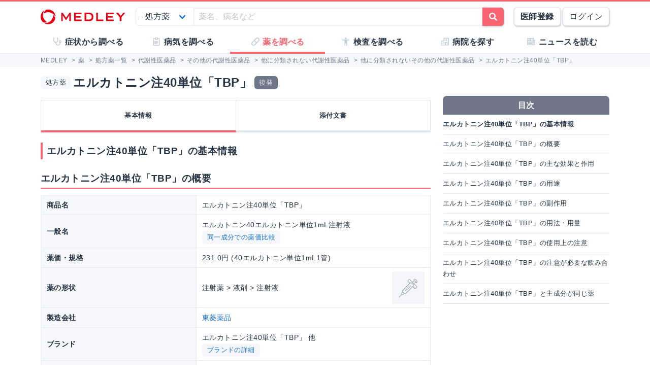

--- FILE ---
content_type: text/html; charset=utf-8
request_url: https://medley.life/medicines/prescription/3999401A1226/
body_size: 10970
content:
<!DOCTYPE html>
<html lang="ja">
  <head>

    <!--
         <script async src="//pagead2.googlesyndication.com/pagead/js/adsbygoogle.js"></script>
         <script>
         (adsbygoogle = window.adsbygoogle || []).push({
         google_ad_client: "ca-pub-5360158259374713",
         enable_page_level_ads: true
         });
         </script>
    -->


        <script>
    window.medley_navi = [{"uri":"/medicines/prescription/3999401A1226/","label":"基本情報","action_name":"show"},{"uri":"/medicines/prescription/3999401A1226/doc/","label":"添付文書","action_name":"doc"}];
    window.medley_navi_active_action_name = "show";
  </script>


    <meta name="csrf-param" content="authenticity_token" />
<meta name="csrf-token" content="tOpUpxOkeW67HnhmkEGIHY-aJsLBHwdMP-trD-FMeDVzJRKeAQuRkgNcDjjAEy9Zk_3hMWEaqjXbx1Zs_FZyiQ" />

    <meta name="viewport" content="width=device-width, initial-scale=1.0, user-scalable=yes">

    <link rel="stylesheet" href="https://cdn.medley.life/static/assets/fonts-7bee9c64bc8c0a5c873f2bd417f51f158aff76cffa13e627736fe83fa83d0e58.css" media="all" />
    <link rel="stylesheet" href="https://cdn.medley.life/static/assets/users/re/main-656ce823cb3727f004ddc3c839bf407f0089f3e8e4d75c41f8b1385edfe8c002.css" media="all" />


      <!-- Google Tag Manager -->
  <script>(function(w,d,s,l,i){w[l]=w[l]||[];w[l].push({'gtm.start':
      new Date().getTime(),event:'gtm.js'});var f=d.getElementsByTagName(s)[0],
      j=d.createElement(s),dl=l!='dataLayer'?'&l='+l:'';j.async=true;j.src=
      'https://www.googletagmanager.com/gtm.js?id='+i+dl;f.parentNode.insertBefore(j,f);
  })(window,document,'script','dataLayer','GTM-5ZKBR7');</script>
  <!-- End Google Tag Manager -->



    <meta charset="utf-8">
<title>エルカトニン注40単位「TBP」 - 基本情報(用法用量、効能・効果、副作用、注意点など) | MEDLEY(メドレー)</title>
<meta name="description" content="「エルカトニン注40単位「TBP」」の用法用量や効能・効果、副作用、注意点を記載しており、添付文書も掲載しています。">
<meta name="keywords" content="薬,くすり,薬剤,処方薬,ニュース">
<meta property="og:url" content="https://medley.life/medicines/prescription/3999401A1226/">
<meta property="og:locale" content="ja_JP">
<meta property="og:type" content="article">
<meta property="og:image" content="https://cdn.medley.life/public/img/medley_og.png">
<meta property="og:title" content="エルカトニン注40単位「TBP」 - 基本情報(用法用量、効能・効果、副作用、注意点など)">
<meta property="og:site_name" content="MEDLEY(メドレー)">
<meta property="og:description" content="「エルカトニン注40単位「TBP」」の用法用量や効能・効果、副作用、注意点を記載しており、添付文書も掲載しています。">
<meta name="twitter:card" content="summary">
<meta name="twitter:site" content="@medley_life">
<meta name="twitter:creator" content="@medley_life">
<meta name="twitter:title" content="エルカトニン注40単位「TBP」 - 基本情報(用法用量、効能・効果、副作用、注意点など)">
<meta name="twitter:description" content="「エルカトニン注40単位「TBP」」の用法用量や効能・効果、副作用、注意点を記載しており、添付文書も掲載しています。">
<meta property="article:publisher" content="https://www.facebook.com/life.medley/">
<meta property="fb:app_id" content="839930836058445">

<link rel="icon" type="image/x-icon" href="https://cdn.medley.life/static/assets/favicon-6a6d794908ee1a16f9630ab292b5cd020726dd7cb9d1803e25210f16302172b5.ico" />

<meta name="p:domain_verify" content="2de419865b63a9a96bc81614da3db0af"/>
<meta name="format-detection" content="telephone=no">
<meta name="google-site-verification" content="ApA8iSD1yKdYlJfRckGxAlG_LIlbKsxt-oOAd52CdX0" />


    <script async="async" src="https://www.googletagservices.com/tag/js/gpt.js"></script>

    <script>
      var googletag = googletag || {};
      googletag.cmd = googletag.cmd || [];
    </script>

    <script>
      googletag.cmd.push(function() {
         googletag.defineSlot('/111037781/medley3-med-item-mr-bt-0', [300, 250], 'div-gpt-ad-medley3-med-item-mr-bt-0').addService(googletag.pubads());
         googletag.defineSlot('/111037781/medley3-med-item-mr-bt-1', [300, 250], 'div-gpt-ad-medley3-med-item-mr-bt-1').addService(googletag.pubads());
         googletag.defineSlot('/111037781/medley3-med-item-mr-bt-2', [300, 250], 'div-gpt-ad-medley3-med-item-mr-bt-2').addService(googletag.pubads());
         googletag.defineSlot('/111037781/medley3-med-item-sr-bt-0', [300, 250], 'div-gpt-ad-medley3-med-item-sr-bt-0').addService(googletag.pubads());
         (window.innerWidth > 768) &&  googletag.defineSlot('/111037781/medley3-med-item-sh-pc-0', [300, 600], 'div-gpt-ad-medley3-med-item-sh-pc-0').addService(googletag.pubads());
         googletag.defineSlot('/111037781/medley3-med-item-fr-bt-0', [300, 250], 'div-gpt-ad-medley3-med-item-fr-bt-0').addService(googletag.pubads());
         (window.innerWidth > 768) &&  googletag.defineSlot('/111037781/medley3-med-item-fr-pc-0', [300, 250], 'div-gpt-ad-medley3-med-item-fr-pc-0').addService(googletag.pubads());
        googletag.pubads().enableSingleRequest();
        googletag.enableServices();
      });
    </script>

    

    
  </head>

  <body>
      <!-- Google Tag Manager (noscript) -->
  <noscript><iframe src="https://www.googletagmanager.com/ns.html?id=GTM-5ZKBR7"
                    height="0" width="0" style="display:none;visibility:hidden"></iframe></noscript>
  <!-- End Google Tag Manager (noscript) -->

    <div id="ghost-app">
      <init-info :ruby_env='{"login_stat":null,"developmentp":false,"medley_user_status":0}'></init-info>

      <header id="header">
        <div class="is-hidden-tablet"
             style="border-top: 3px solid #fa6470; border-bottom: 2px solid #f0f3f5; position: fixed; top: 0; left: 0; z-index: 10; background-color: white; width: 100%;">

          <div class="columns is-xdropdown-itemgapless is-mobile is-0" style="height: 55px; align-items: center;">

            <div class="column" style="margin-left: 20px;">
              <a href="/">
                <img alt="MEDLEY（メドレー）" style="padding-top: 8px;" src="https://cdn.medley.life/static/assets/users/pc/header/logo-59e144a1dd8d457c2b4875adc3236e5202e134fe6ffbe32a163107d40956d0ea.svg" />
</a>            </div>

            <div class="column is-narrow">
              <sp-icon-menu
                :label=" '検索' "
                :term=" 'search' "
                @click=" $set($store.state, 'modal_opts', {type: 'search_box'}); "
              >
              </sp-icon-menu>
            </div>

            <div class="column is-narrow">
              <sp-icon-menu
                label="メニュー"
                term="bars"
                @click="$set($store.state, 'modal_opts', {type: 'sp_menu'});"
              >
              </sp-icon-menu>
            </div>
          </div>
        </div>

        <div class="is-hidden-mobile"
             style="border-top: 3px solid #fa6470; position: fixed; top: 0; left: 0; z-index: 10; width: 100%;">
          <div style="background-color: white">
            <div class="container">
              <!-- div class="xcolumns is-gapless" style="height: 60px; margin-bottom: 0; display: flex; justify-content: space-between; align-items: center; background-color: white;" -->
              <div class="has-text-flex-space-between" style="height: 60px; margin-bottom: 0; background-color: white;">
                <a style="padding-top: 8px;" href="/">
                  <img alt="MEDLEY（メドレー）" src="https://cdn.medley.life/static/assets/users/pc/header/logo-59e144a1dd8d457c2b4875adc3236e5202e134fe6ffbe32a163107d40956d0ea.svg" />
</a>
                <div style="flex-grow: 2; padding: 20px;">
                  <search-box :p_disp_mode="0"></search-box>
                </div>

                <div class='has-text-flex-space-between'>
                  <!-- div class="is-pulled-right c-join-with-border " style="font-size: 0.8rem;" -->
                    <a href='/me/concept' class='button has-text-weight-bold'>医師登録</a>
                    &nbsp;
                    <a href='/me/login' class='button'>ログイン</a>
                  <!-- /div -->
                </div>
              </div>
            </div>
          </div>

          <transition name="tabletmenu-collapsed">
            <div v-show="$store.state.page_y_offset >= 20 && (scroll_yvec() > 0)"
                 style="position: relative; border-bottom: 1px solid #f0f3f5;"
            >
            </div>
          </transition>
          <transition name="tabletmenu">
            <div v-if="$store.state.page_y_offset < 20 || !(scroll_yvec() > 0)"
                 style="position: relative; border-bottom: 1px solid #f0f3f5; background-color: white;"
            >
              <div style="position: absolute; bottom: 0px; border-top: 1px solid #e5e9f2; width: 100%;"></div>
              <div class="container">
                <div style="margin: 0 0px;">
                  <ul class="c-toptabs columns is-gapless is-mobile">
                      <li class="c-toptab column " style="height: 43px; display: flex; justify-content: center; align-items: center;">
                        <span style="font-weight: bold;" class="c-toptab-content">
                          <a class="c-toptab-content-title" style="width: 100%; height: 100%; display: flex; justify-content: center; align-items: center;" href="/symptoms/">
                            <span class="icon"><i style="color: #c0ccda;" class="fa icon-symptoms"></i></span>
                            <span>症状から調べる</span>
</a>                        </span>
                      </li>
                      <li class="c-toptab column " style="height: 43px; display: flex; justify-content: center; align-items: center;">
                        <span style="font-weight: bold;" class="c-toptab-content">
                          <a class="c-toptab-content-title" style="width: 100%; height: 100%; display: flex; justify-content: center; align-items: center;" href="/diseases/">
                            <span class="icon"><i style="color: #c0ccda;" class="fa icon-diseases"></i></span>
                            <span>病気を調べる</span>
</a>                        </span>
                      </li>
                      <li class="c-toptab column is-active" style="height: 43px; display: flex; justify-content: center; align-items: center;">
                        <span style="font-weight: bold;" class="c-toptab-content">
                          <a class="c-toptab-content-title" style="width: 100%; height: 100%; display: flex; justify-content: center; align-items: center;" href="/medicines/">
                            <span class="icon"><i style="color: #c0ccda;" class="fa icon-medicine"></i></span>
                            <span>薬を調べる</span>
</a>                        </span>
                      </li>
                      <li class="c-toptab column " style="height: 43px; display: flex; justify-content: center; align-items: center;">
                        <span style="font-weight: bold;" class="c-toptab-content">
                          <a class="c-toptab-content-title" style="width: 100%; height: 100%; display: flex; justify-content: center; align-items: center;" href="/tests/">
                            <span class="icon"><i style="color: #c0ccda;" class="fa icon-tests"></i></span>
                            <span>検査を調べる</span>
</a>                        </span>
                      </li>
                      <li class="c-toptab column " style="height: 43px; display: flex; justify-content: center; align-items: center;">
                        <span style="font-weight: bold;" class="c-toptab-content">
                          <a class="c-toptab-content-title" style="width: 100%; height: 100%; display: flex; justify-content: center; align-items: center;" href="/institutions/">
                            <span class="icon"><i style="color: #c0ccda;" class="fa icon-institutions"></i></span>
                            <span>病院を探す</span>
</a>                        </span>
                      </li>
                      <li class="c-toptab column " style="height: 43px; display: flex; justify-content: center; align-items: center;">
                        <span style="font-weight: bold;" class="c-toptab-content">
                          <a class="c-toptab-content-title" style="width: 100%; height: 100%; display: flex; justify-content: center; align-items: center;" href="/news/column/">
                            <span class="icon"><i style="color: #c0ccda;" class="fa icon-news"></i></span>
                            <span>ニュースを読む</span>
</a>                        </span>
                      </li>
                  </ul>
                </div>
              </div>
            </div>
          </transition>
        </div>
      </header>

      <div id="ghost-app-modal-box"></div>

      <main id="main-contents">
        <div id="ghost-app-main" class="pt60">
          <div class="is-hidden-mobile" style="height: 46px;"></div>

                <nav class="breadcrumbs">
      <div class="breadcrumbs__mask">
        <div class='container'>
          <ol itemscope itemtype="http://schema.org/BreadcrumbList">
              <li itemprop="itemListElement" itemscope itemtype="http://schema.org/ListItem">
                  <a href="/" itemscope itemtype="http://schema.org/Thing" itemprop="item">
                    <span itemprop="name">MEDLEY</span>
                  </a>
                  >
                <meta itemprop="position" content="1" />
              </li>
              <li itemprop="itemListElement" itemscope itemtype="http://schema.org/ListItem">
                  <a href="/medicines/" itemscope itemtype="http://schema.org/Thing" itemprop="item">
                    <span itemprop="name">薬</span>
                  </a>
                  >
                <meta itemprop="position" content="2" />
              </li>
              <li itemprop="itemListElement" itemscope itemtype="http://schema.org/ListItem">
                  <a href="/medicines/prescription/" itemscope itemtype="http://schema.org/Thing" itemprop="item">
                    <span itemprop="name">処方薬一覧</span>
                  </a>
                  >
                <meta itemprop="position" content="3" />
              </li>
              <li itemprop="itemListElement" itemscope itemtype="http://schema.org/ListItem">
                  <a href="/medicines/search/?mode=21&amp;qcategory0=3" itemscope itemtype="http://schema.org/Thing" itemprop="item">
                    <span itemprop="name">代謝性医薬品</span>
                  </a>
                  >
                <meta itemprop="position" content="4" />
              </li>
              <li itemprop="itemListElement" itemscope itemtype="http://schema.org/ListItem">
                  <a href="/medicines/search/?mode=21&amp;qcategory0=3&amp;qcategory1=39" itemscope itemtype="http://schema.org/Thing" itemprop="item">
                    <span itemprop="name">その他の代謝性医薬品</span>
                  </a>
                  >
                <meta itemprop="position" content="5" />
              </li>
              <li itemprop="itemListElement" itemscope itemtype="http://schema.org/ListItem">
                  <a href="/medicines/search/?mode=21&amp;qcategory0=3&amp;qcategory1=39&amp;qcategory2=399" itemscope itemtype="http://schema.org/Thing" itemprop="item">
                    <span itemprop="name">他に分類されない代謝性医薬品</span>
                  </a>
                  >
                <meta itemprop="position" content="6" />
              </li>
              <li itemprop="itemListElement" itemscope itemtype="http://schema.org/ListItem">
                  <a href="/medicines/search/?mode=21&amp;qcategory0=3&amp;qcategory1=39&amp;qcategory2=399&amp;qcategory3=3999" itemscope itemtype="http://schema.org/Thing" itemprop="item">
                    <span itemprop="name">他に分類されないその他の代謝性医薬品</span>
                  </a>
                  >
                <meta itemprop="position" content="7" />
              </li>
              <li itemprop="itemListElement" itemscope itemtype="http://schema.org/ListItem">
                  <span itemprop="name">エルカトニン注40単位「TBP」</span>
                <meta itemprop="position" content="8" />
              </li>
          </ol>
        </div>
      </div>
    </nav>





          <div class="container">
            


          </div>



            <div class="container">
              <div class="l-pad">
                




<div class='columns'>
  <section id="medicine-prescription-content" class='column'>
    <div>
      <span class='tag' style='vertical-align: middle;'>処方薬</span>
      <div class='c-h1-top' style='display: inline; vertical-align: middle;'>エルカトニン注40単位「TBP」</div>
      <span class='tag is-dark' style='vertical-align: middle;'>後発</span>
    </div>

    <nav class='l-not-xpad'>
    <ul class='columns is-gapless is-mobile c-tabs ' style='position: relative;'>
        <li class="column has-text-centered c-tab is-active">
          <div class='c-tab-content'
               @click=" mset_location('/medicines/prescription/3999401A1226/'); "
          >

            <div class='columns is-0 is-mobile c-tab-content-title is-size-large'>
              <div class='column is-narrow '>
                <a class='is-black' href='/medicines/prescription/3999401A1226/' >
                  基本情報
                </a>
              </div>
            </div>

          </div>
        </li>

        <li class="column has-text-centered c-tab ">
          <div class='c-tab-content'
               @click=" mset_location('/medicines/prescription/3999401A1226/doc/'); "
          >

            <div class='columns is-0 is-mobile c-tab-content-title is-size-large'>
              <div class='column is-narrow '>
                <a class='is-black' href='/medicines/prescription/3999401A1226/doc/' >
                  添付文書
                </a>
              </div>
            </div>

          </div>
        </li>


    </ul>
    </nav>

  <header>
    <h1 class="c-h1">エルカトニン注40単位「TBP」の基本情報</h1>
  </header>

  <section class="o-item-content" id="abstract">
    <header>
      <h2 class="c-h2">エルカトニン注40単位「TBP」の概要</h2>
    </header>

    <div class="bulma">
      <table class="table is-fullwidth is-bordered is-th-gray is-medley is-font-size-small">
        <tr>
          <th style="width: 40%;">商品名</th>
          <td style="min-width: 10em;">エルカトニン注40単位「TBP」</td>
        </tr>
        <tr>
          <th>一般名</th>
          <td>
            エルカトニン40エルカトニン単位1mL注射液
            <div>
              <a class="tag" href="/medicines/prescription/compare/%E3%82%A8%E3%83%AB%E3%82%AB%E3%83%88%E3%83%8B%E3%83%B340%E3%82%A8%E3%83%AB%E3%82%AB%E3%83%88%E3%83%8B%E3%83%B3%E5%8D%98%E4%BD%8D1mL%E6%B3%A8%E5%B0%84%E6%B6%B2/">同一成分での薬価比較</a>
            </div>
          </td>
        </tr>
        <tr>
          <th>薬価・規格</th>
          <td class="clearfix">
            231.0円 (40エルカトニン単位1mL1管)
          </td>
        </tr>

        <tr>
          <th>薬の形状</th>
          <td>
            <div class="columns is-1" style="align-items: center;">
              <div class="column">
                  注射薬 &gt; 液剤 &gt; 注射液
              </div>
              <div class="column is-narrow">
                <div class="has-text-flex-centered">
                  <div class="c-thumbnail is-64x64">
                    <img src="https://cdn.medley.life/static/assets/users/medicine/icon/chushazai-aec926ee86ceae2f70c97dd2f78c4939c78f26f4ef65347b19cb9f227564cbaa.png" alt="注射薬 &gt; 液剤 &gt; 注射液のアイコン" />
                  </div>
                </div>
              </div>
            </div>
          </td>
        </tr>

        <tr>
          <th>製造会社</th>
          <td>
            <a href="/medicines/search/?mode=21&amp;qmanu=%E6%9D%B1%E8%8F%B1%E8%96%AC%E5%93%81">東菱薬品</a>
          </td>
        </tr>

          <tr>
            <th>ブランド</th>
            <td>
              エルカトニン注40単位「TBP」 他
              <div>
                <a class="tag" href="/medicines/prescription/brand/B327_14/">ブランドの詳細</a>
              </div>
            </td>
          </tr>

        <tr>
          <th>YJコード</th>
          <td>
            3999401A1226
          </td>
        </tr>

          <tr>
            <th class="xis-narrow">レセプト電算コード</th>
            <td>
              620886601
            </td>
          </tr>

      </table>
    </div>

    <a class="c-see-more" href="/medicines/prescription/3999401A1226/doc/">
      <span class="icon"><i class="fa fa-file-pdf-o"></i></span>
      <span>添付文書PDFファイル</span>
</a>
  </section>

  <div class='c-ad' style='margin-top: 1rem;'>
<div id='div-gpt-ad-medley3-med-item-mr-bt-0' style='' class=' '></div>  </div>


    <section class="o-item-content" id="effect">
      <header>
        <h2 class="c-h2">エルカトニン注40単位「TBP」の主な効果と作用</h2>
      </header>
      <ul>
        <li>骨の肥厚や変形を起こす骨ページェット病の症状を改善するお薬です。</li><li>骨から血液中にカルシウムが溶けるのをおさえる働きがあります。</li><li><a href="/diseases/550698b16ef458713a85ce8f/" class="link-blue">高カルシウム血症</a>を改善するお薬です。</li>
      </ul>
    </section>


    <section class="o-item-content" id="use">
      <header>
        <h2 class="c-h2">エルカトニン注40単位「TBP」の用途</h2>
      </header>
      <ul class="tags" style="padding-left: 0;">
        <li class='tag is-long'><a href="/diseases/550698b16ef458713a85ce8f/" class="link-blue">高カルシウム血症</a></li><li class='tag is-long'>骨ページェット病</li>
      </ul>
    </section>

    <section class="o-item-content" id="se">
      <h2 class="c-h2">エルカトニン注40単位「TBP」の副作用</h2>

      <div class="c-note">
        ※ 副作用とは、医薬品を指示どおりに使用したにもかかわらず、患者に生じた好ましくない症状のことを指します。
        人により副作用の発生傾向は異なります。記載されている副作用が必ず発生するものではありません。
        また、全ての副作用が明らかになっているわけではありません。
      </div>

        <h3 class="c-h3">主な副作用</h3>
        <p>浮腫、過敏症、発疹、顔面潮紅、熱感、胸部圧迫感、動悸、悪心、嘔吐、下痢、食欲不振</p>
        <h3 class="c-h3">起こる可能性のある重大な副作用</h3>
        <p>ショック、アナフィラキシー、血圧低下、気分不良、全身発赤、蕁麻疹、呼吸困難、咽頭浮腫、喘息発作、肝機能障害、黄疸、AST上昇、ALT上昇、ALP上昇、低カルシウム血症性テタニー</p>
        <h3 class="c-h3">上記以外の副作用</h3>
        <p>胸やけ、腹痛、めまい、ふらつき、頭痛、低ナトリウム血症、低リン血症、疼痛、発熱、悪寒、全身倦怠感、発赤、口渇、口内炎、腹部膨満感、耳鳴、視覚異常、かすみ目、しびれ感、口内しびれ感、腫脹、頻尿、発汗、赤血球減少、ヘモグロビン減少、BUN上昇、乳房肥大、乳房痛、尿白濁、血圧上昇、そう痒感、脱力感、咽喉部異和感、咽喉部ハッカ様爽快感、あくび</p>
    </section>

    <section class="o-item-content" id="dosage">
      <h2 class="c-h2">エルカトニン注40単位「TBP」の用法・用量</h2>
        <ul style="list-style-type: none; padding-left: 0;">
            <li>〈高カルシウム血症〉通常、成人には1回エルカトニンとして40エルカトニン単位を1日2回朝晩に筋肉内注射または点滴静注する
            </li>
            <li>点滴静注においては希釈後速やかに使用し、1～2時間かけて注入する
                <ul style="list-style-type: none;">
                    <li>なお、年齢および血中カルシウムの変動により適宜増減する</li>
                </ul>
            </li>
            <li>〈骨ページェット病〉通常、成人には1回エルカトニンとして40エルカトニン単位を原則として1日1回筋肉内注射する
            </li>
        </ul>
      <div class="c-note">
        ※ 実際に薬を使用する際は、医師から指示された服用方法や使用方法・回数などを優先して下さい。
      </div>
    </section>

  <div class='c-ad'>
<div id='div-gpt-ad-medley3-med-item-mr-bt-1' style='' class=' '></div>  </div>

    <section class="o-item-content" id="caution">
      <header>
        <h2 class="c-h2">エルカトニン注40単位「TBP」の使用上の注意</h2>
      </header>
        <h3 class="c-h3">病気や症状に応じた注意喚起</h3>
        <ul>
          <li>
            以下の病気・症状がみられる方は、<a href="/medicines/prescription/3999401A1226/doc/">添付文書の「使用上の注意」等を確認してください</a>
            <ul class="tags" style="padding-left: 0;">
                <li class="tag is-long">過敏症</li>
                <li class="tag is-long">過敏症状</li>
                <li class="tag is-long">気管支喘息</li>
                <li class="tag is-long">紅斑</li>
                <li class="tag is-long">発疹</li>
                <li class="tag is-long">膨疹</li>
            </ul>
          </li>
        </ul>
        <h3 class="c-h3">患者の属性に応じた注意喚起</h3>
        <ul>
          <li>
            以下にあてはまる方は、<a href="/medicines/prescription/3999401A1226/doc/">添付文書の「使用上の注意」等を確認してください</a>
            <ul class="tags" style="padding-left: 0;">
                <li class="tag is-long">妊婦・産婦</li>
                <li class="tag is-long">授乳婦</li>
                <li class="tag is-long">新生児(低出生体重児を含む)</li>
                <li class="tag is-long">乳児</li>
                <li class="tag is-long">幼児・小児</li>
                <li class="tag is-long">高齢者</li>
            </ul>
          </li>
        </ul>
        <h3 class="c-h3">年齢や性別に応じた注意喚起</h3>
        <ul>
              <li>
                以下にあてはまる方は、<a href="/medicines/prescription/3999401A1226/doc/">添付文書の「使用上の注意」等を確認してください</a>
                <ul class="tags" style="padding-left: 0;">
                    <li class="tag is-long">小児等(0歳〜14歳)</li>
                </ul>
              </li>
        </ul>
    </section>

    <section class="o-item-content" id="combi">
      <header>
        <h2 class="c-h2">エルカトニン注40単位「TBP」の注意が必要な飲み合わせ</h2>
      </header>

      <div class="c-note">
        ※ 薬は飲み合わせによって身体に悪い影響を及ぼすことがあります。 飲み合わせに関して気になることがあれば、担当の医師や薬剤師に相談してみましょう。
      </div>

      <br />
      <div class="bulma">
        <table class="table is-fullwidth is-bordered is-th-gray is-narrow is-medley is-font-size-small">
          <tr>
            <th style="min-width: 10em;">薬剤名</th>
            <th>影響</th>
          </tr>
            <tr>
              <td>ビスホスホン酸塩系骨吸収抑制剤</td>
              <td>血清カルシウムが急速に低下、高度の低カルシウム血症</td>
            </tr>
            <tr>
              <td>パミドロン酸二ナトリウム</td>
              <td>血清カルシウムが急速に低下、高度の低カルシウム血症</td>
            </tr>
        </table>
      </div>

    </section>


  <div class='c-ad'>
<div id='div-gpt-ad-medley3-med-item-mr-bt-2' style='' class=' '></div>  </div>  

    <section class="o-item-content" id="similar">
      <header>
        <h2 class="c-h2">エルカトニン注40単位「TBP」と主成分が同じ薬</h2>
      </header>

      <div class="bulma l-not-xpad">
        <ul style="list-style-type: none; padding-left: 0;">
          


<li class="c-search-item">
  <article class="item-card" style="color: #3c4858;" @click=' mset_location("/medicines/prescription/3999401A1137/"); '>
    <div class="columns is-0 is-mobile">
      <div class="column is-narrow">
        <figure class="c-thumbnail-fit" style='margin-right: 0.5rem;'>
          <img src="https://cdn.medley.life/static/assets/users/medicine/icon/chushazai-aec926ee86ceae2f70c97dd2f78c4939c78f26f4ef65347b19cb9f227564cbaa.png" alt="注射薬 &gt; 液剤 &gt; 注射液のアイコン" />
        </figure>
      </div>

      <div class="column">
        <div class="columns is-gapless is-mobile" style="margin-bottom: 0;">
          <div class="column is-narrow">
            <div class="tag" style="margin-right: 8px;">処方薬</div>
          </div>
          <header class="column">
            <h2>
              <strong style="font-size: 1.0rem;">
                <a class="decorative-link" href="/medicines/prescription/3999401A1137/">アデビロック注40</a>
              </strong>
            </h2>
          </header>
        </div>

        <div class="columns is-gapless is-mobile">
          <div class="column">
            <table class="table is-size-7" style="padding: 0; margin: 8px 0 0; color: #6e7687;">
                <tr style="padding: 0; margin: 0;">
                  <th style="padding: 0 8px 0 0; margin: 0; border: 0; color: #4a5455; width: 5.0em;">薬価</th>
                  <td style="padding: 0; margin: 0; border: 0;">237.0円 (40エルカトニン単位1mL1管)</td>
                </tr>
                <tr style="padding: 0; margin: 0;">
                  <th style="padding: 0 8px 0 0; margin: 0; border: 0; color: #4a5455; width: 5.0em;">薬の形状</th>
                  <td style="padding: 0; margin: 0; border: 0;">注射薬 &gt; 液剤 &gt; 注射液</td>
                </tr>
                <tr style="padding: 0; margin: 0;">
                  <th style="padding: 0 8px 0 0; margin: 0; border: 0; color: #4a5455; width: 5.0em;">製造会社</th>
                  <td style="padding: 0; margin: 0; border: 0;">コーアイセイ</td>
                </tr>
            </table>
          </div>
        </div>
      </div>

      <div class="column is-narrow">
        <div class="has-text-right">
            <div class="tag is-dark">後発</div>
        </div>
      </div>
    </div>
  </article>
</li>

  <li class="c-search-item">
    <ins class="adsbygoogle"
         style="display:block"
         data-ad-format="fluid"
         data-ad-layout-key="-hh-4+11-5q+a4"
         data-ad-client="ca-pub-5360158259374713"
         data-ad-slot="7441618701"></ins>
  </li>


<li class="c-search-item">
  <article class="item-card" style="color: #3c4858;" @click=' mset_location("/medicines/prescription/3999401A1250/"); '>
    <div class="columns is-0 is-mobile">
      <div class="column is-narrow">
        <figure class="c-thumbnail-fit" style='margin-right: 0.5rem;'>
          <img src="https://cdn.medley.life/static/assets/users/medicine/icon/chushazai-aec926ee86ceae2f70c97dd2f78c4939c78f26f4ef65347b19cb9f227564cbaa.png" alt="注射薬 &gt; 液剤 &gt; 注射液のアイコン" />
        </figure>
      </div>

      <div class="column">
        <div class="columns is-gapless is-mobile" style="margin-bottom: 0;">
          <div class="column is-narrow">
            <div class="tag" style="margin-right: 8px;">処方薬</div>
          </div>
          <header class="column">
            <h2>
              <strong style="font-size: 1.0rem;">
                <a class="decorative-link" href="/medicines/prescription/3999401A1250/">エルカトニン注40単位「武田テバ」</a>
              </strong>
            </h2>
          </header>
        </div>

        <div class="columns is-gapless is-mobile">
          <div class="column">
            <table class="table is-size-7" style="padding: 0; margin: 8px 0 0; color: #6e7687;">
                <tr style="padding: 0; margin: 0;">
                  <th style="padding: 0 8px 0 0; margin: 0; border: 0; color: #4a5455; width: 5.0em;">薬価</th>
                  <td style="padding: 0; margin: 0; border: 0;">235.0円 (40エルカトニン単位1mL1管)</td>
                </tr>
                <tr style="padding: 0; margin: 0;">
                  <th style="padding: 0 8px 0 0; margin: 0; border: 0; color: #4a5455; width: 5.0em;">薬の形状</th>
                  <td style="padding: 0; margin: 0; border: 0;">注射薬 &gt; 液剤 &gt; 注射液</td>
                </tr>
                <tr style="padding: 0; margin: 0;">
                  <th style="padding: 0 8px 0 0; margin: 0; border: 0; color: #4a5455; width: 5.0em;">製造会社</th>
                  <td style="padding: 0; margin: 0; border: 0;">Ｔ’ｓファーマ</td>
                </tr>
            </table>
          </div>
        </div>
      </div>

      <div class="column is-narrow">
        <div class="has-text-right">
            <div class="tag is-dark">後発</div>
        </div>
      </div>
    </div>
  </article>
</li>



<li class="c-search-item">
  <article class="item-card" style="color: #3c4858;" @click=' mset_location("/medicines/prescription/3999401A1242/"); '>
    <div class="columns is-0 is-mobile">
      <div class="column is-narrow">
        <figure class="c-thumbnail-fit" style='margin-right: 0.5rem;'>
          <img src="https://cdn.medley.life/static/assets/users/medicine/icon/chushazai-aec926ee86ceae2f70c97dd2f78c4939c78f26f4ef65347b19cb9f227564cbaa.png" alt="注射薬 &gt; 液剤 &gt; 注射液のアイコン" />
        </figure>
      </div>

      <div class="column">
        <div class="columns is-gapless is-mobile" style="margin-bottom: 0;">
          <div class="column is-narrow">
            <div class="tag" style="margin-right: 8px;">処方薬</div>
          </div>
          <header class="column">
            <h2>
              <strong style="font-size: 1.0rem;">
                <a class="decorative-link" href="/medicines/prescription/3999401A1242/">エルカトニン注40単位「イセイ」</a>
              </strong>
            </h2>
          </header>
        </div>

        <div class="columns is-gapless is-mobile">
          <div class="column">
            <table class="table is-size-7" style="padding: 0; margin: 8px 0 0; color: #6e7687;">
                <tr style="padding: 0; margin: 0;">
                  <th style="padding: 0 8px 0 0; margin: 0; border: 0; color: #4a5455; width: 5.0em;">薬価</th>
                  <td style="padding: 0; margin: 0; border: 0;">235.0円 (40エルカトニン単位1mL1管)</td>
                </tr>
                <tr style="padding: 0; margin: 0;">
                  <th style="padding: 0 8px 0 0; margin: 0; border: 0; color: #4a5455; width: 5.0em;">薬の形状</th>
                  <td style="padding: 0; margin: 0; border: 0;">注射薬 &gt; 液剤 &gt; 注射液</td>
                </tr>
                <tr style="padding: 0; margin: 0;">
                  <th style="padding: 0 8px 0 0; margin: 0; border: 0; color: #4a5455; width: 5.0em;">製造会社</th>
                  <td style="padding: 0; margin: 0; border: 0;">コーアイセイ</td>
                </tr>
            </table>
          </div>
        </div>
      </div>

      <div class="column is-narrow">
        <div class="has-text-right">
            <div class="tag is-dark">後発</div>
        </div>
      </div>
    </div>
  </article>
</li>



<li class="c-search-item">
  <article class="item-card" style="color: #3c4858;" @click=' mset_location("/medicines/prescription/3999401A1234/"); '>
    <div class="columns is-0 is-mobile">
      <div class="column is-narrow">
        <figure class="c-thumbnail-fit" style='margin-right: 0.5rem;'>
          <img src="https://cdn.medley.life/static/assets/users/medicine/icon/chushazai-aec926ee86ceae2f70c97dd2f78c4939c78f26f4ef65347b19cb9f227564cbaa.png" alt="注射薬 &gt; 液剤 &gt; 注射液のアイコン" />
        </figure>
      </div>

      <div class="column">
        <div class="columns is-gapless is-mobile" style="margin-bottom: 0;">
          <div class="column is-narrow">
            <div class="tag" style="margin-right: 8px;">処方薬</div>
          </div>
          <header class="column">
            <h2>
              <strong style="font-size: 1.0rem;">
                <a class="decorative-link" href="/medicines/prescription/3999401A1234/">エルカトニン注40単位「F」</a>
              </strong>
            </h2>
          </header>
        </div>

        <div class="columns is-gapless is-mobile">
          <div class="column">
            <table class="table is-size-7" style="padding: 0; margin: 8px 0 0; color: #6e7687;">
                <tr style="padding: 0; margin: 0;">
                  <th style="padding: 0 8px 0 0; margin: 0; border: 0; color: #4a5455; width: 5.0em;">薬価</th>
                  <td style="padding: 0; margin: 0; border: 0;">235.0円 (40エルカトニン単位1mL1管)</td>
                </tr>
                <tr style="padding: 0; margin: 0;">
                  <th style="padding: 0 8px 0 0; margin: 0; border: 0; color: #4a5455; width: 5.0em;">薬の形状</th>
                  <td style="padding: 0; margin: 0; border: 0;">注射薬 &gt; 液剤 &gt; 注射液</td>
                </tr>
                <tr style="padding: 0; margin: 0;">
                  <th style="padding: 0 8px 0 0; margin: 0; border: 0; color: #4a5455; width: 5.0em;">製造会社</th>
                  <td style="padding: 0; margin: 0; border: 0;">富士製薬</td>
                </tr>
            </table>
          </div>
        </div>
      </div>

      <div class="column is-narrow">
        <div class="has-text-right">
            <div class="tag is-dark">後発</div>
        </div>
      </div>
    </div>
  </article>
</li>


  <li class="c-search-item c-search-item-ad has-text-flex-centered" style="padding-left: 16px;">
  </li>

<li class="c-search-item">
  <article class="item-card" style="color: #3c4858;" @click=' mset_location("/medicines/prescription/3999401A1218/"); '>
    <div class="columns is-0 is-mobile">
      <div class="column is-narrow">
        <figure class="c-thumbnail-fit" style='margin-right: 0.5rem;'>
          <img src="https://cdn.medley.life/static/assets/users/medicine/icon/chushazai-aec926ee86ceae2f70c97dd2f78c4939c78f26f4ef65347b19cb9f227564cbaa.png" alt="注射薬 &gt; 液剤 &gt; 注射液のアイコン" />
        </figure>
      </div>

      <div class="column">
        <div class="columns is-gapless is-mobile" style="margin-bottom: 0;">
          <div class="column is-narrow">
            <div class="tag" style="margin-right: 8px;">処方薬</div>
          </div>
          <header class="column">
            <h2>
              <strong style="font-size: 1.0rem;">
                <a class="decorative-link" href="/medicines/prescription/3999401A1218/">エルカトニン注40単位「NP」</a>
              </strong>
            </h2>
          </header>
        </div>

        <div class="columns is-gapless is-mobile">
          <div class="column">
            <table class="table is-size-7" style="padding: 0; margin: 8px 0 0; color: #6e7687;">
                <tr style="padding: 0; margin: 0;">
                  <th style="padding: 0 8px 0 0; margin: 0; border: 0; color: #4a5455; width: 5.0em;">薬価</th>
                  <td style="padding: 0; margin: 0; border: 0;">235.0円 (40エルカトニン単位1mL1管)</td>
                </tr>
                <tr style="padding: 0; margin: 0;">
                  <th style="padding: 0 8px 0 0; margin: 0; border: 0; color: #4a5455; width: 5.0em;">薬の形状</th>
                  <td style="padding: 0; margin: 0; border: 0;">注射薬 &gt; 液剤 &gt; 注射液</td>
                </tr>
                <tr style="padding: 0; margin: 0;">
                  <th style="padding: 0 8px 0 0; margin: 0; border: 0; color: #4a5455; width: 5.0em;">製造会社</th>
                  <td style="padding: 0; margin: 0; border: 0;">ニプロ</td>
                </tr>
            </table>
          </div>
        </div>
      </div>

      <div class="column is-narrow">
        <div class="has-text-right">
            <div class="tag is-dark">後発</div>
        </div>
      </div>
    </div>
  </article>
</li>

        </ul>
      </div>
      
      <a class="c-see-more" style="margin-top: 4px;" href="/medicines/search/?mode=21&amp;qcompo=%E3%82%A8%E3%83%AB%E3%82%AB%E3%83%88%E3%83%8B%E3%83%B340%E3%82%A8%E3%83%AB%E3%82%AB%E3%83%88%E3%83%8B%E3%83%B3%E5%8D%98%E4%BD%8D1mL%E6%B3%A8%E5%B0%84%E6%B6%B2">主成分が同じ薬をすべて見る</a>
    </section>


    <nav class='l-not-xpad'>
    <ul class='columns is-gapless is-mobile c-tabs c-tabs-bottom' style='position: relative;'>
        <li class="column has-text-centered c-tab is-active">
          <div class='c-tab-content'
               @click=" mset_location('/medicines/prescription/3999401A1226/'); "
          >

            <div class='columns is-0 is-mobile c-tab-content-title is-size-large'>
              <div class='column is-narrow '>
                <a class='is-black' href='/medicines/prescription/3999401A1226/' >
                  基本情報
                </a>
              </div>
            </div>

          </div>
        </li>

        <li class="column has-text-centered c-tab ">
          <div class='c-tab-content'
               @click=" mset_location('/medicines/prescription/3999401A1226/doc/'); "
          >

            <div class='columns is-0 is-mobile c-tab-content-title is-size-large'>
              <div class='column is-narrow '>
                <a class='is-black' href='/medicines/prescription/3999401A1226/doc/' >
                  添付文書
                </a>
              </div>
            </div>

          </div>
        </li>


    </ul>
    </nav>

<div style='width: 100%; margin-top: 8px; margin-bottom: 0px;'> <div class='columns is-0'>  <div class='column  is-hidden-mobile'></div>  <div class='column is-narrow has-text-flex-centered'><div id='div-gpt-ad-medley3-med-item-fr-bt-0' style='' class=' '></div>  </div>  <div class='column is-narrow  is-hidden-mobile'><div style='width: 16px; height: 8px;'></div>  </div>  <div class='column is-narrow has-text-flex-centered  is-hidden-mobile'><div id='div-gpt-ad-medley3-med-item-fr-pc-0' style='' class=' is-hidden-mobile'></div>  </div>  <div class='column  is-hidden-mobile'></div> </div></div>  </section>

  <aside class='column is-narrow'>
    <div class='l-aside'>
      <div class='l-not-xpad'>
        <div id="aside-ad" class='c-ad'>
<div id='div-gpt-ad-medley3-med-item-sr-bt-0' style='' class=' '></div>        </div>

  <div class="is-hidden-mobile mt25">
    <navi-box-aside></navi-box-aside>
  </div>
      </div>
      <span id='anchor-aside-bottom'></span>

<mstick><div id='div-gpt-ad-medley3-med-item-sh-pc-0' style='' class=' is-hidden-mobile'></div></mstick>
    </div>
  </aside>
</div>


              </div>
            </div>


        </div>

          <aside class="is-hidden-tablet">
<span class="c-aside-h1">
  MEDLEYニュース新着記事
</span>
            <ul style="margin-top: 10px;">
              <li class="c-search-item-neat">
  <a href="/news/5673641d5595b3bc107966ce/">
    <div class="columns is-mobile is-1">
      <div class="column is-narrow">
        <figure class="c-thumbnail is-64x64">
          <img alt="ステロイド外用剤、どのくらい塗ればいいの？？の写真" src="https://cdn.medley.life/scratch/etc/news_1cc6ba07-62ae-4272-9102-6bc62b5b76c1_thumbnail.jpg?1768870800" />
        </figure>
      </div>
      <div class="column">
        <div>
            <div class="is-size-6 is-pink has-text-weight-bold">
              39 Share
            </div>
          <div class="is-size-6 is-black">
            ステロイド外用剤、どのくらい塗ればいいの？？
          </div>
        </div>
      </div>
    </div>
</a></li>
<li class="c-search-item-neat">
  <a href="/news/693fbf5db120a4c30cc08b0f/">
    <div class="columns is-mobile is-1">
      <div class="column is-narrow">
        <figure class="c-thumbnail is-64x64">
          <img alt="休日の頭痛、疲労感、眠気。実は「カフェイン切れ」かも？の写真" src="https://cdn.medley.life/scratch/etc/news_f0fd6a4f-ccb6-405d-8b07-e8ce2206018f_thumbnail.jpg?1765846800" />
        </figure>
      </div>
      <div class="column">
        <div>
            <div class="is-size-6 is-pink has-text-weight-bold">
              162 Share
            </div>
          <div class="is-size-6 is-black">
            休日の頭痛、疲労感、眠気。実は「カフェイン切れ」かも？
          </div>
        </div>
      </div>
    </div>
</a></li>
<li class="c-search-item-neat">
  <a href="/news/682eb41990cab8f06571e052/">
    <div class="columns is-mobile is-1">
      <div class="column is-narrow">
        <figure class="c-thumbnail is-64x64">
          <img alt="メロンやパイナップルで喉がイガイガ？ アレルギーと酵素反応の違いとはの写真" src="https://cdn.medley.life/scratch/etc/news_38932657-7c0e-428f-a546-ab1f5b53d563_thumbnail.jpg?1747900800" />
        </figure>
      </div>
      <div class="column">
        <div>
            <div class="is-size-6 is-pink has-text-weight-bold">
              90 Share
            </div>
          <div class="is-size-6 is-black">
            メロンやパイナップルで喉がイガイガ？ アレルギーと酵素反応の違いとは
          </div>
        </div>
      </div>
    </div>
</a></li>
<li class="c-search-item-neat">
  <a href="/news/67bd22f364054a28b0df5cd9/">
    <div class="columns is-mobile is-1">
      <div class="column is-narrow">
        <figure class="c-thumbnail is-64x64">
          <img alt="定期接種化される帯状疱疹ワクチンQ&amp;A：打つといい人、予防効果、副反応などの写真" src="https://cdn.medley.life/scratch/etc/news_958569b5-f325-451f-aa6b-dd73474484e6_thumbnail.jpg?1741659600" />
        </figure>
      </div>
      <div class="column">
        <div>
            <div class="is-size-6 is-pink has-text-weight-bold">
              399 Share
            </div>
          <div class="is-size-6 is-black">
            定期接種化される帯状疱疹ワクチンQ&amp;A：打つといい人、予防効果、副反応など
          </div>
        </div>
      </div>
    </div>
</a></li>
<li class="c-search-item-neat">
  <a href="/news/65f0fca6ae7b9d1216b02402/">
    <div class="columns is-mobile is-1">
      <div class="column is-narrow">
        <figure class="c-thumbnail is-64x64">
          <img alt="麻しん（はしか）患者が増加中！ 流行に備えて感染症内科医が伝えたいこと（2024年版）の写真" src="https://cdn.medley.life/scratch/etc/news_67d5ed0c-158c-4206-8620-2d1d2f36c3f8_thumbnail.jpg?1710312900" />
        </figure>
      </div>
      <div class="column">
        <div>
            <div class="is-size-6 is-pink has-text-weight-bold">
              174 Share
            </div>
          <div class="is-size-6 is-black">
            麻しん（はしか）患者が増加中！ 流行に備えて感染症内科医が伝えたいこと（2024年版）
          </div>
        </div>
      </div>
    </div>
</a></li>

            </ul>
          </aside>
      </main>

      <footer id="footer" class="is-bg-gray" style="padding: 32px 16px;">
        <div class="container">
          <div class="is-size-7 is-gray has-text-centered-tablet mb20">
            本サービスにおける医師・医療従事者等による情報の提供は、診断・治療行為ではありません。<br>
            診断・治療を必要とする方は、適切な医療機関での受診をおすすめいたします。<br>
            本サービス上の情報や利用に関して発生した損害等に関して、弊社は一切の責任を負いかねますことをご了承ください。
          </div>

          <ul class="is-hidden-tablet columns is-black is-2 has-text-weight-bold is-multiline is-mobile">
            <li class="column is-6 has-text-centered">
              <a href="/pages/concept/">MEDLEYについて</a>
            </li>
            <li class="column is-6 has-text-centered">
              <a href="/me/concept?track_id=footer-mobile">医師登録はこちら</a>
            </li>
          </ul>
          <ul class="is-hidden-tablet columns is-black is-2 has-text-weight-bold is-multiline is-mobile">
              <li class="column is-6 has-text-centered">
                <a href="/pages/process/">編集プロセス</a>
              </li>
              <li class="column is-6 has-text-centered">
                <a href="/me/login/">医師ログイン</a>
              </li>
          </ul>

          <ul class="is-hidden-mobile o-top-footer-link columns is-black is-0 has-text-weight-bold">
            <li class="column is-narrow">
              <a class="o-footer-links" href="/pages/concept/">MEDLEYについて</a>
            </li>
            <li class="column is-narrow">
              <a class="o-footer-links" href="/pages/process/">編集プロセス</a>
            </li>
            <li class="column is-narrow">
              <a class="o-footer-links" href="/me/concept/?track_id=footer-tablet">医師登録はこちら</a>
            </li>
            <li class="column is-narrow">
              <a class="o-footer-links" href="/me/login/">医師ログイン</a>
            </li>
          </ul>

          <div class="columns is-1 mt20">
              <div class="column">
                <hr class="o-footer-link-hr">
                <ul>
                    <li class="is-size-7 is-black" style="min-height: 2.6em; display: flex; align-items: center;">
                      <a class="icon-arrow2_down" target="_self" style="display: block;" rel="" href="/pages/contact/">
                        <span style="vertical-align: middle;">お問い合わせ</span>
</a>                    </li>
                    <li class="is-size-7 is-black" style="min-height: 2.6em; display: flex; align-items: center;">
                      <a class="icon-arrow2_down" target="_self" style="display: block;" rel="" href="/pages/database/">
                        <span style="vertical-align: middle;">データベース利用</span>
</a>                    </li>
                    <li class="is-size-7 is-black" style="min-height: 2.6em; display: flex; align-items: center;">
                      <a class="icon-arrow2_down" target="_self" style="display: block;" rel="" href="/pages/ads/">
                        <span style="vertical-align: middle;">広告掲載</span>
</a>                    </li>
                    <li class="is-size-7 is-black" style="min-height: 2.6em; display: flex; align-items: center;">
                      <a class="icon-arrow2_down" target="_self" style="display: block;" rel="" href="/pages/terms/">
                        <span style="vertical-align: middle;">利用規約</span>
</a>                    </li>
                    <li class="is-size-7 is-black" style="min-height: 2.6em; display: flex; align-items: center;">
                      <a class="icon-arrow2_down" target="_blank" style="display: block;" rel="noopener" href="https://www.medley.jp/contact/privacy.html">
                        <span style="vertical-align: middle;">プライバシーポリシー</span>
</a>                    </li>
                    <li class="is-size-7 is-black" style="min-height: 2.6em; display: flex; align-items: center;">
                      <a class="icon-arrow2_down" target="_blank" style="display: block;" rel="noopener" href="https://www.medley.jp/external-service.html">
                        <span style="vertical-align: middle;">外部送信ポリシー</span>
</a>                    </li>
                    <li class="is-size-7 is-black" style="min-height: 2.6em; display: flex; align-items: center;">
                      <a class="icon-arrow2_down" target="_blank" style="display: block;" rel="noopener" href="https://www.medley.jp">
                        <span style="vertical-align: middle;">運営会社</span>
</a>                    </li>
                </ul>
              </div>
              <div class="column">
                <hr class="o-footer-link-hr">
                <ul>
                    <li class="is-size-7 is-black" style="min-height: 2.6em; display: flex; align-items: center;">
                      <a class="icon-arrow2_down" target="_blank" style="display: block;" rel="noopener" href="https://clinics-app.com/">
                        <span style="vertical-align: middle;">いつもの医療が変わるアプリ「melmo」</span>
</a>                    </li>
                    <li class="is-size-7 is-black" style="min-height: 2.6em; display: flex; align-items: center;">
                      <a class="icon-arrow2_down" target="_blank" style="display: block;" rel="noopener" href="https://www.lalu.jp/">
                        <span style="vertical-align: middle;">女性向け生理予測・妊活アプリ「Lalune(ラルーン)」</span>
</a>                    </li>
                    <li class="is-size-7 is-black" style="min-height: 2.6em; display: flex; align-items: center;">
                      <a class="icon-arrow2_down" target="_blank" style="display: block;" rel="noopener" href="https://job-medley.com/">
                        <span style="vertical-align: middle;">日本最大級の医療介護求人サイト「ジョブメドレー」</span>
</a>                    </li>
                    <li class="is-size-7 is-black" style="min-height: 2.6em; display: flex; align-items: center;">
                      <a class="icon-arrow2_down" target="_blank" style="display: block;" rel="noopener" href="https://jm-academy.jp/">
                        <span style="vertical-align: middle;">オンライン動画研修サービス「ジョブメドレーアカデミー」</span>
</a>                    </li>
                    <li class="is-size-7 is-black" style="min-height: 2.6em; display: flex; align-items: center;">
                      <a class="icon-arrow2_down" target="_blank" style="display: block;" rel="noopener" href="https://minkai.jp">
                        <span style="vertical-align: middle;">納得できる老人ホーム紹介サービス「みんかい」</span>
</a>                    </li>
                </ul>
              </div>
              <div class="column">
                <hr class="o-footer-link-hr">
                <ul>
                    <li class="is-size-7 is-black" style="min-height: 2.6em; display: flex; align-items: center;">
                      <a class="icon-arrow2_down" target="_blank" style="display: block;" rel="noopener" href="https://medley-cloud.com/">
                        <span style="vertical-align: middle;">「MEDLEY AI CLOUD」</span>
</a>                    </li>
                    <li class="is-size-7 is-black" style="min-height: 2.6em; display: flex; align-items: center;">
                      <a class="icon-arrow2_down" target="_blank" style="display: block;" rel="noopener" href="https://clinics-cloud.com/">
                        <span style="vertical-align: middle;">クラウド診療支援システム「CLINICS」</span>
</a>                    </li>
                    <li class="is-size-7 is-black" style="min-height: 2.6em; display: flex; align-items: center;">
                      <a class="icon-arrow2_down" target="_blank" style="display: block;" rel="noopener" href="https://medixs.jp/">
                        <span style="vertical-align: middle;">調剤薬局向け統合型クラウドソリューション「MEDIXS」</span>
</a>                    </li>
                    <li class="is-size-7 is-black" style="min-height: 2.6em; display: flex; align-items: center;">
                      <a class="icon-arrow2_down" target="_blank" style="display: block;" rel="noopener" href="https://dentis-cloud.com/">
                        <span style="vertical-align: middle;">クラウド歯科業務支援システム「DENTIS」</span>
</a>                    </li>
                    <li class="is-size-7 is-black" style="min-height: 2.6em; display: flex; align-items: center;">
                      <a class="icon-arrow2_down" target="_blank" style="display: block;" rel="noopener" href="https://pcmed.jp/">
                        <span style="vertical-align: middle;">病院向け電子カルテ「MALL」</span>
</a>                    </li>
                    <li class="is-size-7 is-black" style="min-height: 2.6em; display: flex; align-items: center;">
                      <a class="icon-arrow2_down" target="_blank" style="display: block;" rel="noopener" href="https://pcmed.jp/minet/">
                        <span style="vertical-align: middle;">医療・介護連携システム「MINET」</span>
</a>                    </li>
                    <li class="is-size-7 is-black" style="min-height: 2.6em; display: flex; align-items: center;">
                      <a class="icon-arrow2_down" target="_blank" style="display: block;" rel="noopener" href="https://at-link.net/">
                        <span style="vertical-align: middle;">クラウド産婦人科業務支援システム「@link」</span>
</a>                    </li>
                </ul>
              </div>
          </div>

          <div style="margin-top: 30px; text-align: center;">
            <a href="/">
              <img alt="MEDLEY（メドレー）" src="https://cdn.medley.life/static/assets/users/pc/footer/logo-9286ea53ca1e4ecb8480b9b69df637a1eb4013caf18827f03a7188de895637ff.svg" />
</a>          </div>

          <div style="margin: 20px 0; text-align: center;">
            <a target="_blank" rel="noopener noreferrer" href="https://twitter.com/medley_life">
              <img class="mr10" alt="MEDLEYのツイートを見る" src="https://cdn.medley.life/static/assets/users/pc/footer/twitter-0689db66817c5fec127212347ea63fdcecdc1bd48a69e3715d15d78d8a09d8d1.svg" />
</a>            <a target="_blank" rel="noopener noreferrer" href="https://www.facebook.com/life.medley">
              <img class="ml10" alt="MEDLEYのFacebookページを見る" src="https://cdn.medley.life/static/assets/users/pc/footer/facebook-1eb1f53bf7014be647d799708cccc17a4699182ee6a3a45ef8b4174f7901e831.svg" />
</a>          </div>

          <p class="has-text-centered is-size-7">
            <small class="is-size-7">©2015 MEDLEY, INC.</small>
          </p>
        </div>
      </footer>

      <mfooter></mfooter>
      <tooltip-view></tooltip-view>
      <modal :search_box_arg="{}" ></modal>
    </div>

    <!-- link rel="stylesheet" href="https://maxcdn.bootstrapcdn.com/font-awesome/4.7.0/css/font-awesome.min.css" -->
    <link rel="stylesheet" href="//cdn.materialdesignicons.com/2.5.94/css/materialdesignicons.min.css">
    <link rel="stylesheet" href="https://use.fontawesome.com/releases/v5.15.4/css/all.css">


    <script src="https://cdn.medley.life/static/assets/users-5b1e8ed365d7aa6f2095.js" cache="all"></script>

    <script>
       googletag.cmd.push(function() { googletag.display('div-gpt-ad-medley3-med-item-mr-bt-0'); });
       googletag.cmd.push(function() { googletag.display('div-gpt-ad-medley3-med-item-mr-bt-1'); });
       googletag.cmd.push(function() { googletag.display('div-gpt-ad-medley3-med-item-mr-bt-2'); });
       googletag.cmd.push(function() { googletag.display('div-gpt-ad-medley3-med-item-sr-bt-0'); });
       (window.innerWidth > 768) &&   googletag.cmd.push(function() { googletag.display('div-gpt-ad-medley3-med-item-sh-pc-0'); });
       googletag.cmd.push(function() { googletag.display('div-gpt-ad-medley3-med-item-fr-bt-0'); });
       (window.innerWidth > 768) &&   googletag.cmd.push(function() { googletag.display('div-gpt-ad-medley3-med-item-fr-pc-0'); });
    </script>

    <script async src="//pagead2.googlesyndication.com/pagead/js/adsbygoogle.js"></script>
    <script>
      (adsbygoogle = window.adsbygoogle || []).push({});
    </script>
  </body>
</html>


--- FILE ---
content_type: text/html; charset=utf-8
request_url: https://www.google.com/recaptcha/api2/aframe
body_size: 267
content:
<!DOCTYPE HTML><html><head><meta http-equiv="content-type" content="text/html; charset=UTF-8"></head><body><script nonce="z-dQcukvTyf_xadFjR1nKg">/** Anti-fraud and anti-abuse applications only. See google.com/recaptcha */ try{var clients={'sodar':'https://pagead2.googlesyndication.com/pagead/sodar?'};window.addEventListener("message",function(a){try{if(a.source===window.parent){var b=JSON.parse(a.data);var c=clients[b['id']];if(c){var d=document.createElement('img');d.src=c+b['params']+'&rc='+(localStorage.getItem("rc::a")?sessionStorage.getItem("rc::b"):"");window.document.body.appendChild(d);sessionStorage.setItem("rc::e",parseInt(sessionStorage.getItem("rc::e")||0)+1);localStorage.setItem("rc::h",'1769734762205');}}}catch(b){}});window.parent.postMessage("_grecaptcha_ready", "*");}catch(b){}</script></body></html>